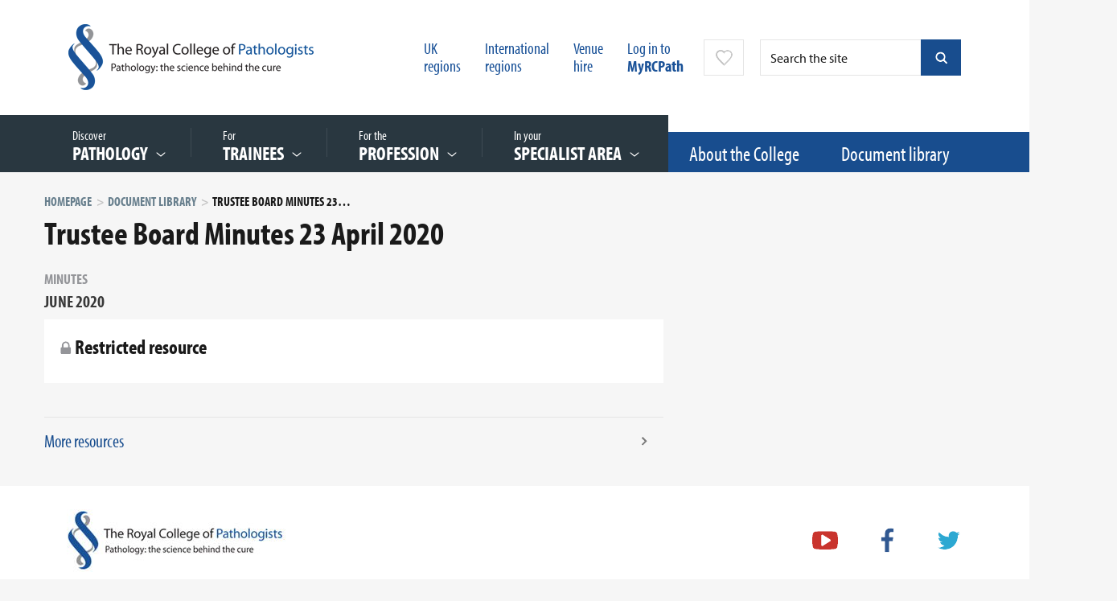

--- FILE ---
content_type: text/html;charset=UTF-8
request_url: https://www.rcpath.org/resourceLibrary/trustee-board-minutes-23-april-2020.html
body_size: 10110
content:
<!DOCTYPE html>

<!--[if lt IE 7]>      <html class="no-js lt-ie9 lt-ie8 lt-ie7"> <![endif]-->
<!--[if IE 7]>         <html class="no-js lt-ie9 lt-ie8"> <![endif]-->
<!--[if IE 8]>         <html class="no-js lt-ie9"> <![endif]-->
<!--[if gt IE 8]><!--> <html class="no-js"> <!--<![endif]-->

	<head>



	
		<script src="https://cc.cdn.civiccomputing.com/9/cookieControl-9.9.2.min.js" crossorigin="anonymous" integrity="sha384-EeZGq++njpOkb2ymie9Fhtaw3EOPvAuxwaS5kq/K4ZeZN8qM2eARs3QxQ+BLdw7/"></script>


		<script type="text/javascript" nonce="1c2352cf52979cbb047941ddd11dbca3">
			var config = {
				// Core configuration
				apiKey: '18bed04b907e37a7f6de367fb1919f0449dfcd75',
				product: 'PRO',
				mode: 'gdpr',

				setInnerHTML: false,
				wrapInnerHTML: false,
				// Controlling use of cookies
				necessaryCookies: ["OGPC","VID","CONSENT","CookieControl","_PRESIDE_LANGUAGE","cf*","_gid","lang","remote_sid","JSESSIONID","DEFAULTLOCALE","rc::c","PRESIDESHOPPINGCARTSESSION","_hjShownFeedbackMessage","_ga","__cfduid","DSID","_hjClosedSurveyInvites","NSC_*","player","YSC","VISITOR_INFO1_LIVE","vuid","_hjMinimizedPolls","PSID","_cf*","continuous_play_v3","_gat*","PRESIDEARTICLEACCESSLIMIT","_hjDonePolls","test_cookie"],
				optionalCookies: [
					

	
		
		{
			name : 'Google analytics',
			label: 'Google analytics',
			description: 'Analytical cookies help website owners understand how visitors interact with websites by collecting and reporting information anonymously. This helps us to better understand the needs of our users and how we can improve the website. For full details on these cookies please see Google’s privacy policy.',
			cookies: ["_ga*","_ga_*","_gcl*","_gid","_ga","_gat","_mkto_trk","_utma","collect","GPS","IDE","MR","MR2","mus","PREF"],
			recommendedState: true,
			lawfulBasis: 'consent',
			onAccept: function(){
				// gtag consent API
    gtag('consent', 'update', { 'analytics_storage': 'granted'  });
// gtag consent API END

// START insert Google site verification tag
// meta name="google-site-verification" content="7v2qaKEdaNTI0F1MQqZjj7ipol96cnF886-6erE6vj4"
var gsvTag         = document.createElement('meta');
    gsvTag.id      = 'civic-gsv-meta';
    gsvTag.name    = 'google-site-verification';
    gsvTag.content = '7v2qaKEdaNTI0F1MQqZjj7ipol96cnF886-6erE6vj4';

document.head.insertAdjacentElement( 'beforeEnd', gsvTag );
// END insert Google site verification tag

// START - Global site tag (gtag.js) - Google Analytics
// script async src='https://www.googletagmanager.com/gtag/js?id=UA-30038551-1'
// *** REMOVED - 10-NOV-2021
//var gtmTag       = document.createElement('script');
//   gtmTag.id    = 'civic-gtm-script';
//    gtmTag.src   = 'https://www.googletagmanager.com/gtag/js?id=UA-30038551-1';
//    gtmTag.async = true;
//document.head.insertAdjacentElement( 'beforeEnd', gtmTag );
// END insert Google tag manager script

window.dataLayer = window.dataLayer || [];
function gtag(){dataLayer.push(arguments);}

			},
			onRevoke: function(){
				// gtag consent API
    gtag('consent', 'update', { 'analytics_storage': 'denied'  });
// gtag consent API END

// START remove Google site verification tag
var gsvTag = document.getElementById('civic-gsv-meta');
    gsvTag.remove();
// END remove Google site verification tag



			},
			thirdPartyCookies: [{"name":"Google","optOutLink":"https://tools.google.com/dlpage/gaoptout"},{"name":"YouTube","optOutLink":"https://support.google.com/accounts/answer/61416?hl=en&co=GENIE.Platform%3DDesktop&oco=0"}]
		}
		,
	
		
		{
			name : 'Marketing',
			label: 'Marketing',
			description: 'Marketing cookies are used to track visitors across websites. The intention is to display ads that are relevant and engaging for the individual user and thereby more valuable for publishers and third party advertisers.\r\n',
			cookies: ["_gcl_au","1P_JAR","ANID","APISID","HSID","LOGIN_INFO","SAPISID","SID","SIDCC","SSID","__Secure-3PAPISID","__Secure-3PSID","__Secure-APISID","__Secure-HSID","__Secure-SSID","gt","guest_id","personalization_id","tfw_exp","metrics_token"],
			recommendedState: true,
			lawfulBasis: 'consent',
			onAccept: function(){
				// gtag consent API
gtag('consent', 'update', {
      'ad_storage': 'granted',
      'ad_user_data': 'granted',
      'ad_personalization': 'granted'
    });
// gtag consent API END
			},
			onRevoke: function(){
				// gtag consent API
gtag('consent', 'update', {
      'ad_storage': 'denied',
      'ad_user_data': 'denied',
      'ad_personalization': 'denied'
    });
// gtag consent API END
			},
			thirdPartyCookies: [{"name":"Twitter","optOutLink":"https://twitter.com/settings/account/personalization"}]
		}
		,
	
		
		{
			name : 'Statistics',
			label: 'Statistics',
			description: 'Statistic cookies help website owners to understand how visitors interact with websites by collecting and reporting information anonymously.',
			cookies: ["_hjid","_hjRecordingLastActivity","_hjTLDTest","_hjUserAttributesHash","_hjCachedUserAttributes","_hjLocalStorageTest","_hjIncludedInPageviewSample","_hjIncludedInSessionSample","_hjAbsoluteSessionInProgress"],
			recommendedState: true,
			lawfulBasis: 'consent',
			onAccept: function(){
				
			},
			onRevoke: function(){
				
			},
			thirdPartyCookies: []
		}
		
	

				],    // Array of objects based on CookieCategory object
				consentCookieExpiry: 350,

				
					statement : {
						  description: ''
						, name: 'Cookies policy'
						, url: 'https://www.rcpath.org/about-the-college/college-policies/cookies-policy.html'
						, updated: '17/12/2020'
					},
				

				logConsent: true,
				encodeCookie: false,
				sameSiteCookie: true,
				sameSiteValue: "Strict",
				closeOnGlobalChange: true,
				subDomains: true,

				// Customizing appearance and behaviour
				initialState: "notify",
				notifyOnce: false,
				rejectButton: true,
				layout: "slideout",
				position: "left",
				theme: "light",
				toggleType: "slider",
				closeStyle: "button",
				notifyDismissButton: false,
				settingsStyle: "button",
				acceptBehaviour: "recommended",

				

				

				text : {
					title: 'Our use of cookies'
					, intro                : 'We use necessary cookies to make our site work and to create a smoother user experience. We’d also like to use optional cookies to help us improve the services and content that we provide to you.'
					, acceptRecommended    : 'ACCEPT RECOMMENDED SETTINGS'
					
					, rejectSettings       : 'Reject all'
					, necessaryTitle       : 'Essential cookies'
					, necessaryDescription : 'Essential cookies enable core functionality such as page navigation and access to secure areas. You may disable these by changing your browser settings, but this may affect how the website functions.'
					
					
					
					
					
					, off                  : 'Off'
					
					
					
					, closeLabel           : 'SAVE YOUR PREFERRED SETTINGS'
					
					
					
					
					
					
					
				},

				
				branding : {
					  fontFamily       : 'Arial, sans serif'
					
					
					
					
					
					, acceptText       : '#fff'
					, acceptBackground : '#184d8e'
					
					
					
					, toggleColor      : '#022857'
					, toggleBackground : '#184d8e'
					
					
					
					, buttonIconWidth  : '64px'
					, buttonIconHeight : '64px'
					, removeIcon       : false
					, removeAbout      : true
				},
				

				
					excludedCountries: [],
					locale: "undefined" != typeof window ? window.navigator.language : "en",	
				locales: [
					
				],
				

				accessibility: {
					accessKey: '',
					highlightFocus: false,
					outline: false,
					overlay: false,
					disableSiteScrolling: false
				}
			};

			CookieControl.load( config );

			var onPageStyle = "";
			
			if ( onPageStyle.length ) {
				var style       = document.createElement('style');
				style.innerHTML = onPageStyle;
				document.head.appendChild( style );
			}
		</script>
	

		




	<title>Trustee Board Minutes 23 April 2020</title>
<script nonce="a1cf7c432fe41ffe1d9c61cd52c7fd18">
    window.dataLayer = window.dataLayer || [];
    function gtag() {
        dataLayer.push(arguments);
    }
    gtag("consent", "default", {
        ad_personalization: "denied",
        ad_storage: "denied",
        ad_user_data: "denied",
        analytics_storage: "denied",
        wait_for_update: 500
    });
    gtag("set", "url_passthrough", true);
</script>


<!-- Google Tag Manager -->
<script nonce="a1cf7c432fe41ffe1d9c61cd52c7fd18">(function(w,d,s,l,i){w[l]=w[l]||[];w[l].push({'gtm.start':
new Date().getTime(),event:'gtm.js'});var f=d.getElementsByTagName(s)[0],
j=d.createElement(s),dl=l!='dataLayer'?'&l='+l:'';j.async=true;j.src=
'https://www.googletagmanager.com/gtm.js?id='+i+dl;f.parentNode.insertBefore(j,f);
})(window,document,'script','dataLayer','GTM-K4LLWHB');</script>
<!-- End Google Tag Manager -->

	

	

	
		<meta name="author" content="The Royal College of Pathologists" />
	

	

	<meta name="robots" content="index,follow" />

	
	


	<meta property="og:title" content="Trustee Board Minutes 23 April 2020" />
	<meta property="og:type"  content="website" />
	<meta property="og:url"   content="https://www.rcpath.org/resourceLibrary/trustee-board-minutes-23-april-2020.html" />
	
	

	
		<meta name="twitter:card" content="summary_large_image">
	
	
	<meta name="twitter:title" content="Trustee Board Minutes 23 April 2020" />
	
	





		<meta charset="utf-8">
		<meta name="viewport" content="width=device-width, initial-scale=1.0">
		<!--[if IE]> <meta http-equiv="X-UA-Compatible" content="IE=edge,chrome=1"> <![endif]-->

		<link rel="shortcut icon" href="/assets/img/favicon.ico" type="image/x-icon">
		<script type="text/javascript" src="//use.typekit.net/hlu4raf.js"></script>
		<script type="text/javascript" src="/assets/js/lib/typekit.js"></script>

		<link rel="stylesheet" type="text/css" href="/assets/css/lib/bootstrap.min.css">
<link rel="stylesheet" type="text/css" href="/assets/css/lib/jquery.bxslider.css">
<link rel="stylesheet" type="text/css" href="/assets/css/lib/jquery.datetimepicker.css">
<link rel="stylesheet" type="text/css" href="/assets/css/lib/perfect-scrollbar.min.css">
<link rel="stylesheet" type="text/css" href="/assets/css/lib/tooltipster.css">
<link rel="stylesheet" type="text/css" href="/assets/css/core/_7ecaabad.core.min.css">
<link rel="stylesheet" type="text/css" href="/assets/css/specific/autocomplete/_dfb9fcdd.autocomplete.min.css">
<!--[if lte IE 8]><link rel="stylesheet" type="text/css" href="/assets/css/lib/ie8.css"><![endif]-->


		<!--[if lt IE 9]>
			<script src="http://html5shiv.googlecode.com/svn/trunk/html5.js"></script>
		<![endif]-->

		<script src="/assets/js/lib/modernizr-2.6.2.min.js"></script>
<!--[if lte IE 8]><script src="/assets/js/lib/respond.js"></script><![endif]-->


		
		

		
	</head>
	<body class="">
<!-- Google Tag Manager (noscript) -->
<noscript><iframe src="https://www.googletagmanager.com/ns.html?id=GTM-K4LLWHB"
height="0" width="0" style="display:none;visibility:hidden"></iframe></noscript>
<!-- End Google Tag Manager (noscript) -->

		 <!--[if lt IE 7]>
			<p class="chromeframe">You are using an <strong>outdated</strong> browser. Please <a href="http://browsehappy.com/">upgrade your browser</a> or <a href="http://www.google.com/chromeframe/?redirect=true">activate Google Chrome Frame</a> to improve your experience.</p>
		<![endif]-->

		<div class="main-wrapper">
			
			<div class="menu-overlay"></div>
			
	

	<header id="masthead" class="branding" role="banner">

		<div class="container top-header">

			<div class="row">

				<div class="col-lg-4 col-md-4 col-sm-5 col-xs-12">
					<h1 class="site-logo">
						<a href="/" >
							<img src="/assets/img/logo.png" alt="RCPath logo">
						</a>
					</h1>
				</div>

				<div class="col-lg-8 col-md-8 col-sm-7 col-xs-12 hidden-xs">
					





	<form class="search-form hidden-sm hidden-xs mod-autocomplete" action="https://www.rcpath.org/search-results.html" method="get">
        <input type="text" class="search-query form-control js-autocomplete-header-ajax js-search-form-full" name="q" id="" placeholder="Search the site" />
        <button type="button" class="search-close js-search-close">&times;</button>
        <input type="submit" value="submit" class="search-button blue" />
        <button type="button" class="search-button blue js-search-form-full"></button>
    </form>




					<nav class="top-nav ">
						<ul>
							

							
								


    <li class="header-link">


	
		<a href="https://www.rcpath.org/our-uk-regions.html">UK <br/>regions</a>
	
</li>



    <li class="header-link">


	
		<a href="https://www.rcpath.org/international.html">International <br/>regions</a>
	
</li>



    <li class="header-link">


	
		<a href="https://www.rcpath.org/profession/conferences/our-venue-events-at-no-6.html">Venue <br/>hire</a>
	
</li>

							

							
								<li><a href="https://www.rcpath.org/log-in.html">Log in to <br/><strong>MyRCPath</strong></a></li>
							
							


	<li class="favourites-trigger-wrapper">
		
			<a
				class         = "favourites-trigger show-tooltip"
				title         = "You need to login in order to&nbsp;add or remove favourites"
				data-position = "right"
			>
		
		</a>
	</li>

	<div class="modal fade" id="favourite-popover" tabindex="-1" role="dialog" aria-hidden="true">
	  	<div class="modal-dialog">
			<div class="modal-content">
		  		<div class="modal-header">
					<a href="" class="icon icon-close pull-right" data-dismiss="modal"><span class="sr-only">Close</span></a>
					<h3 class="modal-title">Favourites</h3>
		  		</div>

		  		<div class="modal-body"></div>

			  	<div class="modal-footer aligned-center">
					<button type="button" class="btn blue-dark" data-dismiss="modal">OK</button>
			  	</div>
			</div>
	  	</div>
	</div>

						</ul>
					</nav>

				</div>

			</div>

		</div>

		<div class="main-navigation-wrapper v2">

			<div class="container visible-sm visible-xs">
				<div class="row">
					<div class="col-xs-12">
						<div class="mobile-menu">
							<a class="search-trigger visible-xs visible-sm">Search</a>
							<a class="menu-trigger">Menu</a>
						</div>
					</div>
				</div>
			</div>

			<div class="main-navigation">
				<div class="v2-bg-filler"></div>
				<div class="container">
					<div class="row">
						<div class="col-md-12">
							<nav class="main-navigation-links" >
								<ul>
									
	

	
		<li class=" featured-link">
			

	
	
	
	
	
	<a href="https://www.rcpath.org/discover-pathology.html">
		
			<span class="top-text">Discover  &nbsp;</span> <span class="menu-label">PATHOLOGY</span>
		
	</a>
	
		<div class="mega-menu">
			

			

			<div class="nav-links column-links">
				<ul class="
							
								two-columns
							
						">
					
						<li class="">
							<a href="https://www.rcpath.org/discover-pathology/what-is-pathology.html" data-href="#nav-62210955-3D4F-4681-B8E72C92C23F9E1A">What is pathology?</a>
						</li>
					
						<li class="">
							<a href="https://www.rcpath.org/discover-pathology/careers-in-pathology.html" data-href="#nav-837A77CC-21BB-45CE-88F268E6ECCCEE0C">Careers in pathology</a>
						</li>
					
						<li class="">
							<a href="https://www.rcpath.org/discover-pathology/events-landing-page.html" data-href="#nav-3F4933A7-969F-4284-B7A1ABF2D1AE7B99">Public engagement events</a>
						</li>
					
						<li class="">
							<a href="https://www.rcpath.org/discover-pathology/discover-pathology-resources.html" data-href="#nav-0FEFF61F-79BC-422D-9DBCA9D81F946AAF">Resources</a>
						</li>
					
						<li class="">
							<a href="https://www.rcpath.org/discover-pathology/competitions.html" data-href="#nav-379FD92E-B7B9-4E72-AE8E00AB240FC3A5">Competitions</a>
						</li>
					
						<li class="">
							<a href="https://www.rcpath.org/discover-pathology/membership.html" data-href="#nav-C8D46354-E754-4E8D-BC895693ADFF4436">Membership</a>
						</li>
					
						<li class="">
							<a href="https://www.rcpath.org/discover-pathology/corporate-membership.html" data-href="#nav-F4830D14-7813-424D-9ECB70F783089611">Corporate membership</a>
						</li>
					
						<li class="">
							<a href="https://www.rcpath.org/discover-pathology/undergraduates-and-foundation-doctors.html" data-href="#nav-3842D845-18A4-47CC-B270862E625D8AD3">Undergraduates and Foundation doctors</a>
						</li>
					
						<li class="">
							<a href="https://www.rcpath.org/discover-pathology/news.html" data-href="#nav-DD9D7BF1-02E5-4AFD-9BEFDAE100B38369">News</a>
						</li>
					
						<li class="">
							<a href="https://www.rcpath.org/discover-pathology/blogs.html" data-href="#nav-499509C2-8F7D-46CA-8E632F53F37E6B27">Blogs</a>
						</li>
					
						<li class="">
							<a href="https://www.rcpath.org/discover-pathology/public-affairs.html" data-href="#nav-E5E2B075-3601-4C80-90630C37061285D3">Public affairs</a>
						</li>
					
						<li class="">
							<a href="https://www.rcpath.org/discover-pathology/videos.html" data-href="#nav-19C13837-73E0-491B-91D09FC287E8F0BE">Videos</a>
						</li>
					
						<li class="">
							<a href="https://www.rcpath.org/discover-pathology/pathologypodcast.html" data-href="#nav-B89DA92E-0C20-4213-8C333990A4BED5D2">Pathologists in Profile Podcast Series</a>
						</li>
					
						<li class="">
							<a href="https://www.rcpath.org/discover-pathology/diamond-jubilee.html" data-href="#nav-5595587D-5582-490D-8181B722599C787E">Diamond Jubilee</a>
						</li>
					
				</ul>
			</div>
			

		</div>
	

		</li>
	
		<li class=" featured-link">
			

	
	
	
	
	
	<a href="https://www.rcpath.org/trainees.html">
		
			<span class="top-text">For &nbsp;</span> <span class="menu-label">Trainees</span>
		
	</a>
	
		<div class="mega-menu">
			

			

			<div class="nav-links column-links">
				<ul class="
							
								two-columns
							
						">
					
						<li class="">
							<a href="https://www.rcpath.org/trainees/covid-19-information-for-trainees.html" data-href="#nav-8A285D6E-8841-4290-B81A2091D1AE184E">COVID-19: information for trainees</a>
						</li>
					
						<li class="">
							<a href="https://www.rcpath.org/trainees/training.html" data-href="#nav-47E24E46-D71C-49C8-95E9D6F0986EB51A">Training</a>
						</li>
					
						<li class="">
							<a href="https://www.rcpath.org/trainees/webinars-what-i-wish-i-d-known.html" data-href="#nav-AFCE845C-C8BE-495F-801F2D8D3FD2CC43">Webinars: What I Wish I’d Known</a>
						</li>
					
						<li class="">
							<a href="https://www.rcpath.org/trainees/assessment.html" data-href="#nav-0051557A-8AFD-4744-871BC4F17131CF9D">Assessment</a>
						</li>
					
						<li class="">
							<a href="https://www.rcpath.org/trainees/examinations.html" data-href="#nav-43912B94-9F8B-428D-A2B978D3DE35AF00">Examinations</a>
						</li>
					
						<li class="">
							<a href="https://www.rcpath.org/trainees/cost-of-training1.html" data-href="#nav-4379FDA7-067A-44C7-9D6B41B2C1F06667">Cost of training</a>
						</li>
					
						<li class="">
							<a href="https://www.rcpath.org/trainees/preparing-to-be-a-new-consultant.html" data-href="#nav-99FD3087-F4E0-4721-ACA0C028C6AB6B98">Preparing to be a new consultant</a>
						</li>
					
				</ul>
			</div>
			

		</div>
	

		</li>
	
		<li class=" featured-link">
			

	
	
	
	
	
	<a href="https://www.rcpath.org/profession.html">
		
			<span class="top-text">For the &nbsp;</span> <span class="menu-label">Profession</span>
		
	</a>
	
		<div class="mega-menu">
			

			

			<div class="nav-links column-links">
				<ul class="
							
								two-columns
							
						">
					
						<li class="">
							<a href="https://www.rcpath.org/profession/on-the-agenda.html" data-href="#nav-F632503D-7B1C-4470-9ABD444E0B8A111F">On the agenda</a>
						</li>
					
						<li class="">
							<a href="https://www.rcpath.org/profession/college-responses.html" data-href="#nav-79202A89-A566-493C-BD57BC4B2401988C">College responses</a>
						</li>
					
						<li class="">
							<a href="https://www.rcpath.org/profession/clinical-excellence-awards.html" data-href="#nav-1EB129E6-B427-4AA1-98BC1029374B5538">Clinical Impact Awards</a>
						</li>
					
						<li class="">
							<a href="https://www.rcpath.org/profession/patient-safety-and-quality-improvement.html" data-href="#nav-742BA6CD-2B36-447E-87E47A558EE4DB4E">Patient safety and quality improvement</a>
						</li>
					
						<li class="">
							<a href="https://www.rcpath.org/profession/coronavirus-resource-hub.html" data-href="#nav-BFCCBA7C-0E65-43D7-B2E37C8E63C9754F">Coronavirus: COVID-19 resources hub</a>
						</li>
					
						<li class="">
							<a href="https://www.rcpath.org/profession/conferences.html" data-href="#nav-6B527134-B377-45BF-A56274D8FCFF03C7">Conferences</a>
						</li>
					
						<li class="">
							<a href="https://www.rcpath.org/profession/continuing-professional-development-cpd.html" data-href="#nav-EB1799C1-BBCE-4C6E-88ECB16C02AD8012">Continuing Professional Development (CPD)</a>
						</li>
					
						<li class="">
							<a href="https://www.rcpath.org/profession/appraisal-and-revalidation.html" data-href="#nav-AB324748-614B-4078-80780E2555A84849">Appraisal and revalidation </a>
						</li>
					
						<li class="">
							<a href="https://www.rcpath.org/profession/guidelines.html" data-href="#nav-0BCD5B64-F576-422E-9F82BF4FD7CDE1FD">Guidelines</a>
						</li>
					
						<li class="">
							<a href="https://www.rcpath.org/profession/publications.html" data-href="#nav-FCDE25E1-B7C8-41F3-A114C0DF9DFDDFAB">Publications</a>
						</li>
					
						<li class="">
							<a href="https://www.rcpath.org/profession/digital-pathology.html" data-href="#nav-D02EC6A9-C29C-471D-9D2717106FEE9B64">Digital pathology</a>
						</li>
					
						<li class="">
							<a href="https://www.rcpath.org/profession/committees.html" data-href="#nav-B9825946-F33A-42C5-8EF769B5A3EF3B71">Committees</a>
						</li>
					
						<li class="">
							<a href="https://www.rcpath.org/profession/rcpath-consulting.html" data-href="#nav-A2D0E3F3-17CC-4AEF-A66F698D6883C25E">RCPath Consulting</a>
						</li>
					
						<li class="">
							<a href="https://www.rcpath.org/profession/research-and-innovation.html" data-href="#nav-2AEB0F6E-C3BE-49E5-B5FFA3A085C3804B">Research and innovation</a>
						</li>
					
						<li class="">
							<a href="https://www.rcpath.org/profession/medical-examiners.html" data-href="#nav-CAA61036-9281-4D73-82D97283B32B24AF">Medical examiners</a>
						</li>
					
						<li class="">
							<a href="https://www.rcpath.org/profession/training-standards.html" data-href="#nav-C69ED13A-8010-4C6B-832B5D65E74B528B">Training standards</a>
						</li>
					
						<li class="">
							<a href="https://www.rcpath.org/profession/pathology-portal.html" data-href="#nav-EB98C704-F7C3-4DD0-B97A0DD5FB1293B3">Pathology Portal</a>
						</li>
					
						<li class="">
							<a href="https://www.rcpath.org/profession/equality-diversity-and-inclusion.html" data-href="#nav-DCF9D0AD-EBEF-42EE-B3C1D0CC1A2AF301">Equality, diversity and inclusion</a>
						</li>
					
						<li class="">
							<a href="https://www.rcpath.org/profession/member-engagement.html" data-href="#nav-1186323B-EB4C-4FC7-B9A470A79D3C14ED">Member engagement</a>
						</li>
					
						<li class="">
							<a href="https://www.rcpath.org/profession/workforce-and-engagement.html" data-href="#nav-4B128BB1-131A-47AA-8C81A87D50642E5D">Workforce and engagement</a>
						</li>
					
				</ul>
			</div>
			

		</div>
	

		</li>
	
		<li class=" featured-link">
			

	
	
	
	
	
	<a href="https://www.rcpath.org/specialist-area.html">
		
			<span class="top-text">In your &nbsp;</span> <span class="menu-label">Specialist area</span>
		
	</a>
	
		<div class="mega-menu">
			

			
				
			

			<div class="nav-links column-links">
				<ul class="
							
								two-columns
							
						">
					
						<li class="">
							<a href="https://www.rcpath.org/specialist-area/cellular-pathology.html" data-href="#nav-E9872745-F5E7-4AA5-A239C5E9C87D5BDA">Cellular pathology</a>
						</li>
					
						<li class="">
							<a href="https://www.rcpath.org/specialist-area/clinical-biochemistry.html" data-href="#nav-EE9AEDA1-6D52-43EB-8753D49ADEE05F06">Clinical biochemistry</a>
						</li>
					
						<li class="">
							<a href="https://www.rcpath.org/specialist-area/microbiology.html" data-href="#nav-D91831B0-E7B7-4150-91D4F1D893757063">Microbiology</a>
						</li>
					
						<li class="">
							<a href="https://www.rcpath.org/specialist-area/haematology.html" data-href="#nav-8BBD5570-982E-4C2F-8EF973F932977C21">Haematology</a>
						</li>
					
						<li class="">
							<a href="https://www.rcpath.org/specialist-area/transfusion-medicine.html" data-href="#nav-D74D740F-0749-4485-B699B10DFB25CF98">Transfusion medicine</a>
						</li>
					
						<li class="">
							<a href="https://www.rcpath.org/specialist-area/neuropathology.html" data-href="#nav-746F5CF0-1F44-48D1-BD6CCE20DF7DABC6">Neuropathology</a>
						</li>
					
						<li class="">
							<a href="https://www.rcpath.org/specialist-area/paediatric-and-perinatal-pathology.html" data-href="#nav-4059E450-99B0-4D71-A330F2B7D4F0A773">Paediatric and perinatal pathology</a>
						</li>
					
						<li class="">
							<a href="https://www.rcpath.org/specialist-area/oral-maxillofacial-pathology.html" data-href="#nav-68E758DE-3F0C-4F86-9DA2E09C3B7BBDEE">Oral and maxillofacial pathology</a>
						</li>
					
						<li class="">
							<a href="https://www.rcpath.org/specialist-area/reproductive-science.html" data-href="#nav-BC7228D3-8753-4357-821D7E93497EA8C1">Reproductive science</a>
						</li>
					
						<li class="">
							<a href="https://www.rcpath.org/specialist-area/forensic-pathology.html" data-href="#nav-1EDB959B-04E9-4B91-84277DC51EBFF63D">Forensic pathology</a>
						</li>
					
						<li class="">
							<a href="https://www.rcpath.org/specialist-area/toxicology.html" data-href="#nav-79EA0105-B421-4FDC-8EF1F1A5A2FB85A9">Toxicology</a>
						</li>
					
						<li class="">
							<a href="https://www.rcpath.org/specialist-area/histocompatibility-and-immunogenetics.html" data-href="#nav-22B342E3-14AB-46E0-9E73B54E50CA5569">Histocompatibility and immunogenetics</a>
						</li>
					
						<li class="">
							<a href="https://www.rcpath.org/specialist-area/virology.html" data-href="#nav-5086FEF3-8BAD-40D8-A7FF5196D89D54CE">Virology</a>
						</li>
					
						<li class="">
							<a href="https://www.rcpath.org/specialist-area/immunology.html" data-href="#nav-82136D38-BEDB-45EF-B2753194FBDDF953">Immunology</a>
						</li>
					
						<li class="">
							<a href="https://www.rcpath.org/specialist-area/genetics.html" data-href="#nav-09491268-3DDC-4917-A92BDAE46217F62C">Genetics</a>
						</li>
					
						<li class="">
							<a href="https://www.rcpath.org/specialist-area/molecular-pathology.html" data-href="#nav-33E5C334-C711-45B7-A0750DBFEFD6E218">Molecular pathology</a>
						</li>
					
						<li class="">
							<a href="https://www.rcpath.org/specialist-area/veterinary-pathology.html" data-href="#nav-AF32497A-B1C6-4999-A494BC447132F415">Veterinary pathology</a>
						</li>
					
				</ul>
			</div>
			
					
						
					
						
					
						
					
						
					
						
					
						
					
						
					
						
					
						
					
						
					
						
					
						
					
						
					
						
					
						
					
						
					
						
					
				

		</div>
	

		</li>
	
		<li class=" ">
			

	
	
	
	
	
	<a href="https://www.rcpath.org/about-the-college.html">
		
			About the College
		
	</a>
	

		</li>
	
		<li class="active ">
			

	
	
	
	
	
	<a href="https://www.rcpath.org/document-library-search.html">
		
			Document library
		
	</a>
	

		</li>
	


								
									
								


    <li class="header-link">


	
		<a href="https://www.rcpath.org/our-uk-regions.html">UK <br/>regions</a>
	
</li>



    <li class="header-link">


	
		<a href="https://www.rcpath.org/international.html">International <br/>regions</a>
	
</li>



    <li class="header-link">


	
		<a href="https://www.rcpath.org/profession/conferences/our-venue-events-at-no-6.html">Venue <br/>hire</a>
	
</li>

							
									<li class="visible-xs"><a href="https://www.rcpath.org/log-in.html">Log in to MyRCPath</a></li>
								
									
								</ul>
							</nav>
						</div>
					</div>
				</div>

			</div>

			<div class="mobile-search">
				





	<form class="search-form " action="https://www.rcpath.org/search-results.html" method="get">
        <input type="text" class="search-query form-control js-autocomplete-header-ajax" name="q" id="" placeholder="Search the site" />
        
        <input type="submit" value="submit" class="search-button blue" />
        
    </form>



			</div>

		</div>

	</header>


			<section id="contents">
				


	

				




	<div class="container">
		<div class="row">
			<div class="col-md-8 col-sm-12 col-xs-12">
				<div class="main-content">
					
	<div class="breadcrumb-wrapper">
		<ol class="breadcrumb">
			

	
		<li ><a href="https://www.rcpath.org/">Homepage</a></li>
	
		<li ><a href="https://www.rcpath.org/document-library-search.html">Document library</a></li>
	
		<li class="active">Trustee Board Minutes 23 April 2020</li>
	

		</ol>
	</div>


					<h1>Trustee Board Minutes 23 April 2020</h1>

					

					
						<ul class="tags">
							
							




	<li>
		<a href="https://www.rcpath.org/document-library-search.html?information_type=minutes">Minutes</a>
	</li>

							
						</ul>
					

					
						<p class="subtitle">
							June 2020
						</p>
					

					

					<div class="page-content news-content">

						<div class="single-resources">
							
								<h3 class="title"><span class="icon icon-lock"></span> Restricted resource</h3>
								
							
						</div>

						

						

						<div class="featured-panel">
							
							<div class="view-more">
	                        	<a href="https://www.rcpath.org/document-library-search.html">More resources</a>
	                    	</div>
						</div>
					</div>
				</div>
			</div>

			<div class="col-md-4 col-sm-12 col-xs-12">
				<aside class="sidebar">
					
					
				</aside>
			</div>
		</div>
	</div>

			</section>
			

    <footer id="subhead">

        <div class="footer-top">
            <div class="container">
                <div class="row">
                    <div class="col-md-4 col-sm-6 col-xs-12 hidden-xs">
                        <div class="footer-logo">
                            <a href="/index.cfm"><img src="/assets/img/logo-footer.jpg" alt="" /></a>
                        </div>
                    </div>

                    
                        <div class="col-md-8 col-sm-6 col-xs-12">
                            <ul class="social-media">
                            
                                <li>
                                    
                                        


	
		<a href="https://www.youtube.com/user/ilovepathology" title="Youtube" class="icon-youtube" target="_blank">Youtube</a>
	

                                    
                                </li>
                            
                                <li>
                                    
                                        


	
		<a href="https://www.facebook.com/rcpath" class="icon-facebook" target="_blank">http://www.facebook.com/rcpath</a>
	

                                    
                                </li>
                            
                                <li>
                                    
                                        


	
		<a href="https://twitter.com/rcpath" class="icon-twitter" target="_blank">Follow us on Twitter</a>
	

                                    
                                </li>
                            
                            </ul>
                        </div>
                    

                </div>
            </div>
        </div>

        <div class="footer-widget-area grey-1">
            <div class="container">
                <div class="row">
                    
                        
                            
                            
                            <div class="widget useful-links col-lg-offset-1 col-lg-3 col-md-3 col-sm-3 col-xs-12 hidden-xs pull-right">
                                <div class="widget-content">
                                    <ul class="no-list">
                                         



	<li>


	
		<a href="https://www.rcpath.org/about-the-college/current-college-vacancies.html">College vacancies</a>
	
</li>




	<li>


	
		<a href="https://www.rcpath.org/log-in/website-faq.html">Help and support</a>
	
</li>




	<li>


	
		<a href="https://www.rcpath.org/sitemap.html">Sitemap</a>
	
</li>




	<li>


	
		<a href="https://www.rcpath.org/about-the-college/accessibility.html" title="Accessibility">Accessibility</a>
	
</li>




	<li>


	
		<a href="https://www.rcpath.org/about-the-college/contact-us/map-and-directions.html">Map and directions</a>
	
</li>

                                    </ul>
                                </div>
                            </div>
                        
                            
                            
                                
                            
                            <div class="widget useful-links col-lg-offset-1 col-lg-3 col-md-3 col-sm-3 col-xs-12  pull-right">
                                <div class="widget-content">
                                    <ul class="no-list">
                                         



	<li>


	
		<a href="https://www.rcpath.org/about-the-college/conditions-of-use-and-disclaimer.html" title="Conditions of use and disclaimer">Conditions of use and disclaimer</a>
	
</li>




	<li>


	
		<a href="https://www.rcpath.org/about-the-college/college-policies/privacy-policy.html">Our Privacy Policy</a>
	
</li>




	<li>


	
		<a href="https://www.rcpath.org/about-the-college/college-policies/cookies-policy.html">Our Cookies Policy </a>
	
</li>




	<li>


	
		<a href="https://www.rcpath.org/about-the-college/college-policies/data-protection.html" target="_blank">Our Data Protection Policy</a>
	
</li>




	<li>


	
		<a href="https://www.rcpath.org/about-the-college/contact-us.html">Contact us</a>
	
</li>

                                    </ul>
                                </div>
                            </div>
                        
                    
                    <div class="widget site-info col-lg-3 col-md-3 col-sm-3 col-xs-12 pull-left">
                        <div class="widget-content">
                            <p><p>The Royal College of Pathologists</p>

<p>6 Alie Street</p>

<p>London E1 8QT</p>

<p><a href="https://www.rcpath.org/map-and-directions.html">Map and directions</a></p>

<p>Tel: +44 (0)&nbsp;20 7451 6700</p>

<div class="site-contact-info">
<p>Email: <a href="javascript:void(location.href='mailto:'+String.fromCharCode(105,110,102,111,64,114,99,112,97,116,104,46,111,114,103))"><span class="__cf_email__" data-cfemail="7c15121a133c0e1f0c1d081452130e1b">[email&#160;protected]</span></a></p>
</div>
</p>
                        </div>
                    </div>
                </div>
            </div>
        </div>

        <div class="site-copyright">

            <div class="container">

                <div class="row">

                    <div class="col-lg-4 col-md-4 col-sm-5 col-xs-12">
                        <div class="site-copyright-text">
                            &copy;2026 The Royal College of Pathologists <br/>Registered Charity in England and Wales <br/>Number 261035
                        </div>
                    </div>

                    

                    <div class="col-lg-2 col-md-2 col-sm-1 col-xs-12 hidden-xs col-auto">
                        <img src="/assets/img/logo-e-lfh.png" alt="">
                    </div>

                    <div class="col-lg-4 col-md-4 col-sm-4 col-xs-12 hidden-xs col-auto">
                         <img src="/assets/img/invest-in-people-standard-R-70743.png" width="370" alt="">
                    </div>

                    <div class="col-lg-4 col-md-4 col-sm-4 col-xs-12 hidden-xs col-auto">
                        <img src="/assets/img/logo-living-wage.png" alt="">
                    </div>

                    <div class="col-lg-4 col-md-3 hidden-sm hidden-xs hidden aligned-right">
                        
                    </div>

                </div>

            </div>

        </div>

    </footer><!-- End of footer -->

    


		</div> <!-- End of .main-wrapper -->

		


		<script data-cfasync="false" src="/cdn-cgi/scripts/5c5dd728/cloudflare-static/email-decode.min.js"></script><script nonce="a1cf7c432fe41ffe1d9c61cd52c7fd18">cfrequest={"siteSearchJSONEndpoint":"https://www.rcpath.org/searchResults/queryJSON/"}</script>
<script src="/assets/js/lib/jquery-1.10.1.min.js"></script>
<script src="/assets/js/lib/jquery.blueimp-gallery.min.js"></script>
<script src="/assets/js/lib/bootstrap.min.js"></script>
<script src="/assets/js/lib/jquery.bxslider.min.js"></script>
<script src="/assets/js/lib/jquery.datetimepicker.js"></script>
<script src="/assets/js/lib/masonry.pkgd.min.js"></script>
<script src="/assets/js/lib/perfect-scrollbar.min.js"></script>
<script src="/assets/js/lib/jquery.tooltipster.min.js"></script>
<script src="/assets/js/lib/jquery-ui.min.js"></script>
<script src="/assets/js/core/_8e98fe35.core.min.js"></script>
<script src="/assets/js/specific/autocomplete/_93a3a9c1.autocomplete.min.js"></script>
<script src="/assets/js/lib/jquery.fancybox.pack.js"></script>
<!--[if lte IE 8]><script src="/assets/js/lib/placeholders.min.js"></script><![endif]-->

	<script defer src="https://static.cloudflareinsights.com/beacon.min.js/vcd15cbe7772f49c399c6a5babf22c1241717689176015" integrity="sha512-ZpsOmlRQV6y907TI0dKBHq9Md29nnaEIPlkf84rnaERnq6zvWvPUqr2ft8M1aS28oN72PdrCzSjY4U6VaAw1EQ==" data-cf-beacon='{"version":"2024.11.0","token":"b9bcfee8bb6146d491df03e7677295f8","server_timing":{"name":{"cfCacheStatus":true,"cfEdge":true,"cfExtPri":true,"cfL4":true,"cfOrigin":true,"cfSpeedBrain":true},"location_startswith":null}}' crossorigin="anonymous"></script>
</body>
</html>